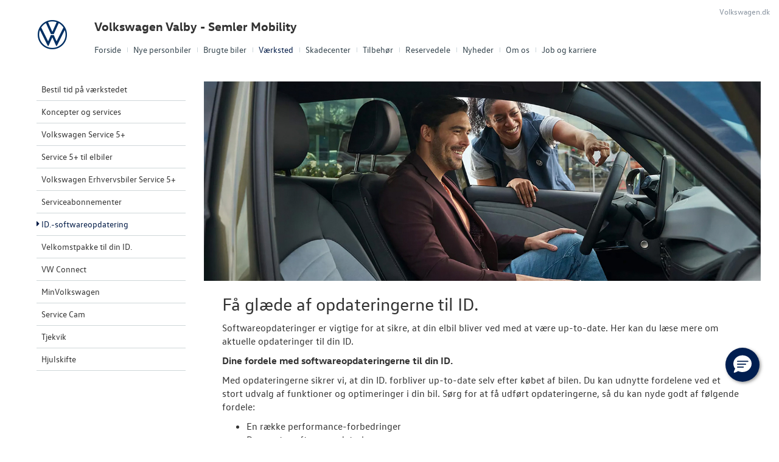

--- FILE ---
content_type: text/html; charset=utf-8
request_url: https://www.vw-valby.dk/Vaerksted/ID-softwareopdatering/
body_size: 13865
content:



<!DOCTYPE html>
<html class="no-js">
<head><meta charset="utf-8" /><meta http-equiv="X-UA-Compatible" content="IE=edge,chrome=1" /><meta name="viewport" content="width=device-width, initial-scale=1, maximum-scale=1, user-scalable=0" />
<title>
	ID.-softwareopdatering - Volkswagen Valby - Semler Mobility
</title><link rel="icon" type="image/vnd.microsoft.icon" href="/designs/volkswagen2014/assets/images/icons/favicon.ico" /><link rel="shortcut icon" type="image/vnd.microsoft.icon" href="/designs/volkswagen2014/assets/images/icons/favicon.ico" /><link rel="apple-touch-icon-precomposed" sizes="114x114" href="/designs/volkswagen2014/assets/images/icons/apple-touch-icon-114x114-precomposed.png" /><link rel="apple-touch-icon-precomposed" sizes="72x72" href="/designs/volkswagen2014/assets/images/icons/apple-touch-icon-72x72-precomposed.png" /><link rel="apple-touch-icon-precomposed" href="/designs/volkswagen2014/assets/images/icons/touch-icon-iphone-precomposed.png" /><link href="/designs/volkswagen2014/assets/css/main.css?1" rel="stylesheet" /><link href="/css/browser-update.css" rel="stylesheet" />

	<!-- HTML5 Shim and Respond.js IE8 support of HTML5 elements and media queries -->
	<!-- WARNING: Respond.js doesn't work if you view the page via file:// -->
	<!--[if lt IE 9]>
		<script src="https://oss.maxcdn.com/html5shiv/3.7.2/html5shiv.min.js"></script>
		<script src="https://oss.maxcdn.com/respond/1.4.2/respond.min.js"></script>
	<![endif]-->

	<script type="text/javascript" src="/js/applicationinsights.js"></script>

	

    <script>
        window.dataLayer = window.dataLayer || [];
        function gtag(){ dataLayer.push(arguments); }
        gtag('consent', 'default', {
            'ad_storage': 'denied',
            'ad_user_data': 'denied',
            'ad_personalization': 'denied',
            'analytics_storage': 'denied',
            'functionality_storage': 'denied',
            'personalization_storage': 'denied',
            'security_storage': 'granted',
            'wait_for_update': 2000
        });

        gtag('set', 'ads_data_redaction', true);

        dataLayer.push({
            'consentmode': 'v2'
        });
    </script>

    <script id="CookieConsent" src=https://policy.app.cookieinformation.com/uc.js data-culture="DA" type="text/javascript" data-gcm-version="2.0"></script>



<!-- Local Google Tag Manager -->
<script>
    (function (w, d, s, l, i) {
    w[l] = w[l] || []; w[l].push({
        'gtm.start':
        new Date().getTime(), event: 'gtm.js'
    }); var f = d.getElementsByTagName(s)[0],
    j = d.createElement(s), dl = l != 'dataLayer' ? '&l=' + l : ''; j.async = true; j.src =
    '//www.googletagmanager.com/gtm.js?id=' + i + dl; f.parentNode.insertBefore(j, f);
    })(window, document, 'script', 'dataLayer', 'GTM-WLNND8C');
</script>
<!-- End Local Google Tag Manager --> 



        <!-- Facebook pixel 3. party systems-->

        <script> 
            window.addEventListener('CookieInformationConsentGiven', function (event) {
                if (CookieInformation.getConsentGivenFor('cookie_cat_marketing')) {

                    !function (f, b, e, v, n, t, s) {
                        if (f.fbq) return; n = f.fbq = function () {
                            n.callMethod ?
                                n.callMethod.apply(n, arguments) : n.queue.push(arguments)
                        };
                        if (!f._fbq) f._fbq = n; n.push = n; n.loaded = !0; n.version = '2.0';
                        n.queue = []; t = b.createElement(e); t.async = !0;
                        t.src = v; s = b.getElementsByTagName(e)[0];
                        s.parentNode.insertBefore(t, s)
                    }(window, document, 'script',
                        'https://connect.facebook.net/en_US/fbevents.js');
                    fbq('init', '636801575111113');
                    fbq('track', 'PageView');

                }
            }, false);
        </script>
        <noscript>
            <img height="1" width="1" style="display: none" src="https://www.facebook.com/tr?id=636801575111113&ev=PageView&noscript=1" /></noscript>

        <!-- end Facebook pixel -->

    






            <!-- Google search console -->
            <meta name="google-site-verification" content="5JBRaGSWJnRmDv5hiAgOu7XkE_9IRVYatTcEMium3Zg" />
        

</head>

<body id="ctl00_BodyTag">

    
    

<!-- Global Google Tag Manager No Script-->
<noscript>
    <iframe src="//www.googletagmanager.com/ns.html?id=GTM-NR86LB" height="0" width="0" style="display: none; visibility: hidden"></iframe>
</noscript>
<!-- End Global Google Tag Manager No Script-->

<!-- Local Google Tag Manager No Script-->
<noscript>
    <iframe src="//www.googletagmanager.com/ns.html?id=GTM-WLNND8C" height="0" width="0" style="display: none; visibility: hidden"></iframe>
</noscript>
<!-- End Local Google Tag Manager No Script-->
	
<script>
window.dataLayer = window.dataLayer || [];window.dataLayer.push({'brandId': 2,
'dealerId': '021',
'solutionId': 'A00021',
'isSMCPartner': true
});
</script>
<!-- Google Tag Manager -->
<noscript><iframe src="//www.googletagmanager.com/ns.html?id=GTM-P4NQVG"height="0" width="0" style="display:none;visibility:hidden"></iframe></noscript>
<script>(function(w,d,s,l,i){w[l]=w[l]||[];w[l].push({'gtm.start':new Date().getTime(),event:'gtm.js'});var f=d.getElementsByTagName(s)[0],j=d.createElement(s),dl=l!='dataLayer'?'&l='+l:'';j.async=true;j.src='//www.googletagmanager.com/gtm.js?id='+i+dl;f.parentNode.insertBefore(j,f);})(window,document,'script','dataLayer','GTM-P4NQVG');</script>
<!-- End Google Tag Manager -->

	<form method="post" action="/Vaerksted/ID-softwareopdatering/" id="aspnetForm" novalidate="">
<div>
<input type="hidden" name="__VIEWSTATE" id="__VIEWSTATE" value="VvcPiVf/hiCXvapDynS7WzzYcblBjbfaj1MMMOg0MeIzN7+w4jEJnGZU2++mXnGwW88SffblIs75+OYS2jIsT8czQ9Ya2jBXwiBCFgzyCBwCP6fXTHdVQF0j9XYVyzpPGmBedrXcLDEzbZbeGWmxhjwQMyNCy+eXitFhaJPk39XqR/[base64]//OzW0JEeSXnn0T1ZvUXr9mUcOjiW4Kg04Qc4Qp8GppHxgM1sGDlXjCCRq4yRdmBQV83oAOnKh+GoPjWeyYZMTJjlnmyId6a0eY1NizXR7Xe3/BSUkhQj2pI14bUG5xAMX5dQoQi8gL//yMermLu5D0k5AQlpYrxK4kgbC4q+V3HtcXjNQTXzsFeD9kCU3FRcTMnIVrhGNLTLfksczIqghGzPEbo4WjmQ5OOscsRhEMSVHEgVQ+FMPD5c9YO8VTs5hnXL11SnsS/bOe2fP8b2pbkmXyFM7kaLGTECiimqwG8EO57RTRoBJa4lmDvu6VlyK6GaDClZ9wWdDIMDC20i0w7vtiTc4DX92PNHy80+JmXiBgLtgI3P8SbGt3/NYCLtJQwHwGMhHjbMNeWVDfDtZlEyFH63wfcrmpXkwFqtueyu0W6n+0Al8Ptg7aabMsueUFjeNYSDR1iT3q5fav2DXGWyWceSjPqRDTKto5Vpkp2sJ28OJcP+B+KektoMLETAU1eROPbrmDszxeIEFrzqRNnvvxFbWCfpRYwjNN21Qk6/EXjb9y0fXC1QHaEAPS611wRYEQVQQ4Xyc547KNfsCFzBECUR7dMLN0arK1vIqOWuqMVLao3s1kmCMNaRoZ5d6GqH6jpfX1gmSxfAQeWfmHyG8xpPWkUue8b3YQ87QkXRRmexgX+qtH2R+1sw7YtgGXkGJci83U6ulpHxYnLIi+a+FSZFjZGp/TUhaxo8c24uoZBUAiLTnxvIWyq4pRZW1Ew9XcvKiEAu5JHXXBmSRiDs6PUsTS8ApInR78CZI2PjQBKwajMYKFy2UClNfEVDIMT5xEQ+RP+M3N/8uxvwSZpJH90QwHsAY3FeQ6MtOypXlBK6E/t2x/HR2FsdOqOcBAOHAg5VdE8jP9xqriBL8LWPaqr9z7qk95IlKxMk/wLp6Rvtab1TEMiMvQTfsF/3kDOZTN8MeW1KnHiXd95BGthR0SLw+83kSTFFyCh8+8VTXQUdTdwz7UXGgWLVtyshCJlCCBXqWeUgew01+432hElUCuG6ptxOQO8YBXTV55R09DH6PWXdK/JQxMW6WkwXP4PtTYQv0lcnXKm7/Ujk/iogKF84H+YwR1xmsRca3sdL8fi85rCipf46eALf5fMF8vYC3lZrcYe13L/b65m2F4Jy9MMRIYIiaajOQoTlRIyikooOeASP8s7CXkaUUL/aAeUB3hNmEYI2b7LLv6lzOKHWi8o3yoOmms4wtuqdttX4Rkhu/[base64]/GPR4LF0CgZQ/[base64]/NQS/z8sj2eAVeC65Q+NjGyFPxFURLJqarU8acGU618npOLe7H7rNJT4QRLd4A/UURoJvCc3e6Y3z2kexcveqVQcWn2Tym6gMCBsLnjqRfU2qp8Rbwmk3sFxhZh7fLjgvNSiUmhciO+yDJRJ9tWW5j0ac0UB/F5sEO3gmHzj9Xbc7we+BJgvCH03VGkA3PGYoPWNN4a943/0p1R0V3vHQmgPriu1TMAXHoJgPfeAyDMN0f8X6eRUU4LIxWhbvrWYa7fJtNqbRkLmPPvQLH5LP4PBEx1pRC1T2+xzqHY372T+feMX9Tb2BbVe47/oyIbmcAStU7j/RWSC04bplOXcl4umJnUrEvtIKgYoA32dPyiQ6m09F7jjzOdEL5EYo+NQYzfjmW5bTxmxD3GdILjFLeulKPQXIJdXGD4fMBYvcLTV8ir/a446TbKioSIhhd7/Nt1/9vl/quvRN4Wch84QUft9+Ac1ghMBBh88H9MHY/tDZBWAFeurpVKgH4nQinIB799mfmVbgiAIdvhmyEHkVUUvyLFqqm8G8yHUFVXzsQD/YfmkUaYhXh7glCDinKkQfCQpBDOMLOVkiQ3+QJhqs8z63oq0s9fJM8PCTWI/C0E97aXrvn5OyX9oqoeR9kUim37cMqe5ni6AgrZSUA7j6pvAhZwQ2MZQYLxjoxrb1dL3LHYGyH7A29MWIX/0/xELj0Tb77Utlou/QfNYnKOmJvr/rPq9ASOM4hPIck9wwDB+IEmXzux34Y8Adqb0SvbSc2CKYvuHi127/19SgYRr1jaNYgBwiLBYS/im2Zjr9tsvdlghxjGlmxNDMSHxd8oSHvDS/OjLpWSz6FDfrS415DGTBVYyNWRiav5Q/K7DXTfDZcLlwx65PTapcoN9uyusVAv4bD666ig/3B8+N8GdLH9DBvFfkwsUR6DVk4Y3FHg3oIxGF6wWRmhCz5lNSchlhdIZUsplD1hYbBgYXo7NJHZ7aXDxMihXDXp7dBTLS0idIy3QqxK5o/4hEKksWuGl67UQtIhGMyWR8zib3A4GMBf3ZfcBx6ll8boiUDPE/bqrLTHkPv3DaQk1kjN/48lk+6EuCefcHhRoz9Ocl0M87YKmgl0B08+ktwRDhSj4vI98dxD+D19d2NHl+i4+rzYV/y0B6H+TdxD1r+vVqtdj5P263X4+L8hmPeLRc9V3tuFzjLo754kEvfqgujAhoMlRz40tDQ7QjkDQPL7nOWWPoOfMK0IXy8cJjlS0it4LYWXuHT4gDOFFCTzbqU2QIIFlEPXw1h5owQIsppmA7NpkdY+tu2w6+NIUt0QQfpAt/j+rG+7MupdazHKBEAynP6w40jO61wHAACMyV0YNlIVMNrC71CB/ushMWFxFhvm5A1FVv8pT0g+5lxYsjxxLolURO3T1+IpRX+eP3pO/GN5uAaWjk/TeGHBpsBo4g4b3vT6Vf+ojF2Vd6R1BcdBBS2XqUqCMzz9SoLGSwXAA77Ov/O56KRFQ284eZkZQAjmUmItbhQr4ePFk03BKTkwQ2WkorEHFw7HF2MgM2UVJ0EXR6Bj6Slk47JdtqwUItSXNCKvQyqLvTw8wCZD6NgNpvsangZVlb2YzBBNyVeaqgK9eNoQAmN2XSCarWXnmZwRuix0KsNI6+FBrKYNS2bEM1MVVNbN3Fdht3FEgigRv0trbpnGF/lH8V66SHIsoGOZkCz8eoo6zGzWQfStmyZdM+hYO7DTW5ByGcYDMLPFR5sK9CWKYEyApeqgtNCtfbb9mdd19+5i+PFBnOioyA6Aui4WN2T5qM1wIPOIlKC9mD7EfFu50fusBGvojw2CDsLyQd2ypGRVxX37LCDnW0Tq/xkxcTboDkt7bsKrS5atRONhdFV8ArED7OV/CumcMuGKpCccUxiGJUAynEeMmOlPCz1j4+bqJZIGv3JVGWAWTe3bUp0GVTY6I7f1DvJ8THt14CFar5FjatZIGgMpprYvYaDyUQwQcWtsNSqHxhh5H/afWTyXoiSRHjdgo8DBkAInzV/Z++QNUng8QVr1+wSFWJxZap0AXU8JenMkILUin1LXwxT+Bzte0LyjRHOD2AEMVl9OvU0OO8Pzn8kSkLiO6VX4g0BpwvxZVy5gIJSzTAllt87w87djVvT5NT/SklrvvQOfpUNc4hdHfAgE51tV5xFVEndJbP1jSxbBYhnr1ZWqwu1AFtBU5oLBX1rDqs3YBhckwOpLq6qOx7TzDCebTeifDRzDNK/PL3oAlqWmf6WMmL4WTrJYtcFGIoJPmQKf2crYdXk9uYGZbKTcROqYKRy79n6UTGu3D4cNS5P+SzDBwU/pMh5Zoyn6J8E5esBEGPKA8zqMK62Sgazw8ApDzCPUd+0Xjka8ZzVxAz0ezBKHonZNd5OK10eEMAj3+1PQeqpQWqvYHeD7zMNTwrb" />
</div>

<div>

	<input type="hidden" name="__VIEWSTATEGENERATOR" id="__VIEWSTATEGENERATOR" value="E16B8126" />
	<input type="hidden" name="__EVENTVALIDATION" id="__EVENTVALIDATION" value="21O5ZI+Nn5GLS/74GwTGJsiKxuL2a1UzivUku6A3lW4gnjacmIx9sz3AIQ2KgZeedz2ybh0PznK/bUcpyQdIJXeTRivwZDQgR7dUOJZ04PLbs+UZM+2Bg3WZQVnvxHLotuscs64kNGnbcYeLlIZnfg==" />
</div>
    

		<div class="wrapper">
			

<nav class="navbar">
 <div class="container">
    
  <div id="mainmenu">
   <a class="navbar-toggle-alt">&times;</a>
		 <ul class="nav navbar-nav">
    <li><a href="/Forside/">Forside</a></li><li><a href="/Nye-personbiler/">Nye personbiler</a><a class="tree-toggle" data-toggle="collapse" data-target="#dd-99295"><span class="fa fa-caret-right"></span></a><ul id="dd-99295" class="tree-dropdown collapse"><li><a href="/Nye-personbiler/Bestil-proevetur/">Bestil pr&#248;vetur</a></li><li><a href="/Nye-personbiler/Book-en-salgsraadgiver/">Book en salgsr&#229;dgiver</a></li><li><a href="/Nye-personbiler/Byg-din-Volkswagen/">Byg din Volkswagen</a></li><li><a href="/Nye-personbiler/Privatleasing/">Privatleasing</a></li><li><a href="/Nye-personbiler/Elektrisk-Volkswagen-til-alle/">Elektrisk Volkswagen til alle</a></li><li><a href="/Nye-personbiler/Modeller/">Modeller</a></li><li><a href="/Nye-personbiler/ID3/">ID.3</a></li><li><a href="/Nye-personbiler/ID4/">ID.4</a></li><li><a href="/Nye-personbiler/ID5/">ID.5</a></li><li><a href="/Nye-personbiler/T-Roc/">T-Roc</a></li><li><a href="/Nye-personbiler/ID-Buzz/">ID. Buzz</a></li><li><a href="/Nye-personbiler/Polo-GTI/">Polo GTI</a></li><li><a href="/Nye-personbiler/ID7-og-ID7-Tourer/">ID.7 og ID.7 Tourer</a></li><li><a href="/Nye-personbiler/Den-nye-Tiguan--Passat/">Den nye Tiguan &amp; Passat</a></li><li><a href="/Nye-personbiler/Garanti/">Garanti</a></li><li><a href="/Nye-personbiler/Koebers-Marked-2026/">K&#248;bers Marked 2026</a></li></ul></li><li><a href="/Brugte-biler/">Brugte biler</a><a class="tree-toggle" data-toggle="collapse" data-target="#dd-99307"><span class="fa fa-caret-right"></span></a><ul id="dd-99307" class="tree-dropdown collapse"><li><a href="/Brugte-biler/Brugtbilsvurdering/">Brugtbilsvurdering</a></li><li><a href="/Brugte-biler/Attraktiv-finansiering/">Attraktiv finansiering</a></li><li><a href="/Brugte-biler/Brugtbilsafdeling/">Brugtbilsafdeling</a></li><li><a href="/Brugte-biler/Garantiordning/">Garantiordning</a></li></ul></li><li class="active open"><a href="/Vaerksted/">V&#230;rksted</a><a class="tree-toggle" data-toggle="collapse" data-target="#dd-99311"><span class="fa fa-caret-right"></span></a><ul id="dd-99311" class="tree-dropdown collapse in"><li><a href="/Vaerksted/Bestil-tid-paa-vaerkstedet/">Bestil tid p&#229; v&#230;rkstedet</a></li><li><a href="/Vaerksted/Koncepter-og-services/">Koncepter og services</a><a class="tree-toggle" data-toggle="collapse" data-target="#dd-99312"><span class="fa fa-caret-right"></span></a><ul id="dd-99312" class="tree-dropdown collapse"><li><a href="/Vaerksted/Koncepter-og-services/Vejhjaelp/">Vejhj&#230;lp</a></li><li><a href="/Vaerksted/Koncepter-og-services/Fordamperrens-/">Fordamperrens </a></li><li><a href="/Vaerksted/Koncepter-og-services/Synstjek/">Synstjek</a></li><li><a href="/Vaerksted/Koncepter-og-services/Klimarens/">Klimarens</a></li></ul></li><li><a href="/Vaerksted/Volkswagen-Service-5/">Volkswagen Service 5+</a></li><li><a href="/Vaerksted/Service-5-til-elbiler/">Service 5+ til elbiler</a></li><li><a href="/Vaerksted/Volkswagen-Erhvervsbiler-Service-5/">Volkswagen Erhvervsbiler Service 5+</a></li><li><a href="/Vaerksted/Serviceabonnementer/">Serviceabonnementer</a></li><li><a href="/Vaerksted/ID-softwareopdatering/">ID.-softwareopdatering</a></li><li><a href="/Vaerksted/Velkomstpakke-til-din-ID/">Velkomstpakke til din ID.</a></li><li><a href="/Vaerksted/VW-Connect/">VW Connect</a></li><li><a href="/Vaerksted/MinVolkswagen/">MinVolkswagen</a></li><li><a href="/Vaerksted/Service-Cam/">Service Cam</a></li><li><a href="/Vaerksted/Tjekvik-/">Tjekvik </a></li><li><a href="/Vaerksted/Hjulskifte/">Hjulskifte</a></li></ul></li><li><a href="/Skadecenter/">Skadecenter</a></li><li><a href="/Tilbehoer/">Tilbeh&#248;r</a><a class="tree-toggle" data-toggle="collapse" data-target="#dd-99325"><span class="fa fa-caret-right"></span></a><ul id="dd-99325" class="tree-dropdown collapse"><li><a href="/Tilbehoer/Volkswagen-Classic-Parts/">Volkswagen Classic Parts</a></li></ul></li><li><a href="/Reservedele/">Reservedele</a><a class="tree-toggle" data-toggle="collapse" data-target="#dd-123216"><span class="fa fa-caret-right"></span></a><ul id="dd-123216" class="tree-dropdown collapse"><li><a href="/Reservedele/Originale-Dele-Engros/">Originale Dele Engros</a></li></ul></li><li><a href="/Nyheder/">Nyheder</a><a class="tree-toggle" data-toggle="collapse" data-target="#dd-99321"><span class="fa fa-caret-right"></span></a><ul id="dd-99321" class="tree-dropdown collapse"><li><a href="/Nyheder/Tilmeld-dig-Volkswagen-Danmarks-nyhedsbrev/">Tilmeld dig Volkswagen Danmarks nyhedsbrev</a></li><li><a href="/Nyheder/Aktuelt/">Aktuelt</a></li></ul></li><li><a href="/Om-os/">Om os</a><a class="tree-toggle" data-toggle="collapse" data-target="#dd-99328"><span class="fa fa-caret-right"></span></a><ul id="dd-99328" class="tree-dropdown collapse"><li><a href="/Om-os/Personale/">Personale</a></li><li><a href="/Om-os/Kontakt/">Kontakt</a></li><li><a href="/Om-os/Forbrugerklage/">Forbrugerklage</a></li><li><a href="/Om-os/Betingelser/">Betingelser</a></li></ul></li><li><a href="/Job-og-karriere/">Job og karriere</a></li>
   </ul>
  </div>
  
  

 </div>
</nav>



			<div class="content-wrapper">
				
<header role="banner">
    <div class="container">
        <div class="header-box">
            <button type="button" class="navbar-toggle">
                <span class="sr-only">Toggle navigation</span>
                <span class="icon-bar"></span>
                <span class="icon-bar"></span>
                <span class="icon-bar"></span>
            </button>

            <a class="navbar-brand-logo" href="/" title="Klik her for at komme til forsiden">
                <span class="sr-only">
                    <span id="ctl00_ucHeader_lBrandName">Volkswagen</span></span>
            </a>
            
            <a href="/" class="navbar-brand">Volkswagen Valby - Semler Mobility</a>
            <nav class="brand-menu" role="navigation"><ul class="nav"><li><a href="https://www.volkswagen.dk/da.html" target="_blank">Volkswagen.dk</a></li></ul></nav>
        </div>
    </div>
</header>


				<main role="main">
					<div class="container">
						<div class="box">
						    
							    <aside class="secondary" role="complementary">
								    
	
		
				<nav id="submenu" role="navigation">
					<ul>
			
				
					<li>
						<a href="/Vaerksted/Bestil-tid-paa-vaerkstedet/">Bestil tid på værkstedet</a>
						
						
					</li>
				
			
				
					<li>
						<a href="/Vaerksted/Koncepter-og-services/">Koncepter og services</a>
						
						
					</li>
				
			
				
					<li>
						<a href="/Vaerksted/Volkswagen-Service-5/">Volkswagen Service 5+</a>
						
						
					</li>
				
			
				
					<li>
						<a href="/Vaerksted/Service-5-til-elbiler/">Service 5+ til elbiler</a>
						
						
					</li>
				
			
				
					<li>
						<a href="/Vaerksted/Volkswagen-Erhvervsbiler-Service-5/">Volkswagen Erhvervsbiler Service 5+</a>
						
						
					</li>
				
			
				
					<li>
						<a href="/Vaerksted/Serviceabonnementer/">Serviceabonnementer</a>
						
						
					</li>
				
			
				
					<li class="active">
						<a href="/Vaerksted/ID-softwareopdatering/">ID.-softwareopdatering</a>
						
						
					</li>
				
			
				
					<li>
						<a href="/Vaerksted/Velkomstpakke-til-din-ID/">Velkomstpakke til din ID.</a>
						
						
					</li>
				
			
				
					<li>
						<a href="/Vaerksted/VW-Connect/">VW Connect</a>
						
						
					</li>
				
			
				
					<li>
						<a href="/Vaerksted/MinVolkswagen/">MinVolkswagen</a>
						
						
					</li>
				
			
				
					<li>
						<a href="/Vaerksted/Service-Cam/">Service Cam</a>
						
						
					</li>
				
			
				
					<li>
						<a href="/Vaerksted/Tjekvik-/">Tjekvik </a>
						
						
					</li>
				
			
				
					<li>
						<a href="/Vaerksted/Hjulskifte/">Hjulskifte</a>
						
						
					</li>
				
			
				</ul>
				</nav>
			
	
	


							    </aside>
						    

							<div class="main-content">
								<!-- Stage area -->
								<div class="stage"><img src="/storage/ifha/pagesystem/image/51e25951-2f9c-462d-9c11-083f32d16c77.jpg" alt="" /></div>
								
								<!-- Main content -->
                                <div id="siteContent">
                                    
	<h1>F&#229; gl&#230;de af opdateringerne til ID.</h1>
	<p>Softwareopdateringer er vigtige for at sikre, at din elbil bliver ved med at v&aelig;re up-to-date. Her kan du l&aelig;se mere om aktuelle opdateringer til din ID.</p>
<p><strong>Dine fordele med softwareopdateringerne til din ID.</strong></p>
<p>Med opdateringerne sikrer vi, at din ID. forbliver up-to-date selv efter k&oslash;bet af bilen. Du kan udnytte fordelene ved et stort udvalg af funktioner og optimeringer i din bil. S&oslash;rg for at f&aring; udf&oslash;rt opdateringerne, s&aring; du kan nyde godt af f&oslash;lgende fordele:</p>
<ul>
<li>En r&aelig;kke performance-forbedringer</li>
<li>De nyeste softwareopdateringer</li>
<li>Med helt fremme i den digitale udvikling selv efter k&oslash;bet af bilen</li>
<li>Hvor det er aktuelt &ndash; foruds&aelig;tningen for yderligere opdateringer</li>
</ul>
<p><strong><br>ID.-softwareopdatering 2.3 - Over-the-air-opdatering<br></strong>Bestemte opdateringer kan ogs&aring; udf&oslash;res &rdquo;over-the-air&rdquo; uden bes&oslash;g p&aring; v&aelig;rkstedet &ndash; det g&aelig;lder fx onlinesoftwareopdateringer. Og det omfatter opdateringen til softwareversion 2.3. Denne opdatering indeholder ogs&aring; en r&aelig;kke fantastiske forbedringer for dig! ID.Software 2.1 er en foruds&aelig;tning for at du kan f&aring; ID.-softwareopdatering 2.3.</p>
<p><a class="btn btn-primary btn-sm" href="https://www.volkswagen.dk/da/vaerksted/nyttig-viden/softwareopdatering.html/__layer/layers/softwareopdatering/id_software/id-software-2-3-update/master.layer">L&aelig;s mere om ID.-softwareopdatering 2.3</a></p>
<p><br><strong>ID.-softwareopdatering 2.4 - v&aelig;rkstedsbes&oslash;g<br></strong>Hold din ID. opdateret med et nyt 12 V-batteri og nyd godt af fordele ved den nyeste software med softwareopdatering 2.4.&nbsp;Vi udstyrer din ID. med et nyt og teknologisk forbedret 12 V-batteri. Takket v&aelig;re den lavere interne modstand og de forbedrede elektrolytegenskaber er dette batteri endnu mere robust, og s&aring; har det en l&aelig;ngere levetid.&nbsp;Den nye ID. Software 2.4 omfatter ogs&aring; en optimeret termostyring, som kan reducere det sekund&aelig;re energiforbrug ved lave udetemperaturer og dermed &oslash;ge r&aelig;kkevidden for din ID. Ydermere forbedrer ID. Software 2.4 funktionen af Area View i situationer med meget komplekse strukturer (planter, gr&aelig;s og lignende).</p>
<p><a class="btn btn-primary btn-sm" href="https://www.volkswagen.dk/da/vaerksted/nyttig-viden/softwareopdatering/softwareopdatering-2-4.html">L&aelig;s mere om ID.-softwareopdatering 2.4</a></p>
<p><br><strong>ID.-softwareopdatering 3.0 - Over-the-air-opdatering</strong><br>N&aring;r du har f&aring;et aktiveret ID.-softwareopdatering 2.4 p&aring; v&aelig;rkstedet er du klar til at modtage den store 3.0 over-the-air-softwareopdatering. ID.-softwareopdatering 3.0 tilbyder en lang r&aelig;kke nye features og optimeringer til din ID., og dette holder den opdateret med de nyeste digitale udviklinger fra Volkswagen. Med denne opdatering nyder du godt af nye funktioner og applikationer &ndash; ganske enkelt over-the-air. Med den store ID.-softwareopdatering 3.0 f&aring;r du et st&oslash;rre udvalg af features og forbedringer i din ID., som g&oslash;r k&oslash;returen fra a til b endnu mere komfortabel.</p>
<p><a class="btn btn-primary btn-sm" href="https://www.volkswagen.dk/da/vaerksted/nyttig-viden/softwareopdatering/softwareopdatering-3-0.html">L&aelig;s mere om ID.-softwareopdatering 3.0</a></p>
<p>&nbsp;</p>
<ul>
</ul>
<p>Hvis du har sp&oslash;rgsm&aring;l til softwareopdateringerne af din ID. er du mere end velkommen til at tage fat p&aring; os. S&aring; vil vi g&oslash;re vores bedste for at besvare dine sp&oslash;rgsm&aring;l.</p>
<p><a class="btn btn-primary btn-sm" href="/Om-os/Kontakt/">Kontakt os</a></p>

                                </div>

								

							</div>
						</div>
					</div>
				</main>

				
    <footer role="contentinfo">
		<div class="container">
			<div class="footer-content">
				<div class="row">
					<div class="col-sm-3">
						
						<address>
							<h4 class="footer-brand"><a href="/">Volkswagen Valby - Semler Mobility</a></h4>
							Spontinisvej 5 (Indk&#248;rsel: Stubm&#248;llevej 43)<br />
						2450&nbsp;K&#248;benhavn SV<br />
							Tlf.: <a href="tel:36 17 77 77">36 17 77 77</a> <br />
							E-mail: <a href="mailto:salg@volkswagen-valby.dk">salg@volkswagen-valby.dk</a>	
							
									<br />
									CVR: 36553103
						</address>
						
					</div>
					<div class="col-sm-9">
						<ul class="nav-links pull-right">
							
			<li><a href="/Cookiepolitik/" rel="external">Cookiepolitik</a></li>
			<li><a href="/Om-os/Betingelser/" rel="external">Betingelser for online booking</a></li>
			<li><a href="/Privatlivspolitik/" rel="external">Privatlivspolitik</a></li>
<li><a href="/Om-os/Kontakt/" rel="external">Kontakt</a></li>
						</ul>
					</div>
				</div>
			</div>
		</div>
	</footer>




			</div>
		</div>
		
        <script>
            var recaptchaSite = "6LdnIXkjAAAAANh82yGZA0WOWEsDs567hAIX4mmY";
        </script>

		<script src="/designs/volkswagen2014/assets/js/lib/jquery.min.js"></script>
		<script src="/designs/volkswagen2014/assets/js/lib/modernizr-2.6.3.min.js"></script>
		<script src="/designs/volkswagen2014/assets/js/lib/bootstrap/bootstrap.min.js"></script>
		<script src="/designs/volkswagen2014/assets/js/lib/swfobject.min.js"></script>
		<script src="/designs/volkswagen2014/assets/js/lib/stacktable.js"></script>
		<script src="/designs/volkswagen2014/assets/js/lib/stupidtable.min.js"></script>
		<script src="/designs/volkswagen2014/assets/js/lib/jquery.fancybox.min.js"></script>
		<script src="/designs/volkswagen2014/assets/js/lib/jquery.matchHeight.min.js"></script>
		<script src="/js/validation.js"></script>
		<script type="text/javascript">
window.addEventListener('CookieInformationConsentGiven', function(event) {
if (CookieInformation.getConsentGivenFor('cookie_cat_statistic')) {

  var _gaq = _gaq || [];
  _gaq.push(['_setAccount', 'UA-102152724-1']);
  _gaq.push(['_setDomainName', 'www.vw-valby.dk']);
  _gaq.push(['_setDomainName', 'none']);
  _gaq.push(['_setAllowLinker', true]);
  _gaq.push(['_setAllowHash', false]);
  _gaq.push(['_trackPageview']);
  var _gaqDealer = true;
  _gaq.push(['b._setAccount', 'UA-17225318-2']);
  _gaq.push(['b._setDomainName', 'volkswagen.forhandlerinternet.dk']);
  _gaq.push(['b._setDomainName', 'none']);
  _gaq.push(['b._setAllowLinker', true]);
  _gaq.push(['b._setAllowHash', false]);
  _gaq.push(['b._trackPageview']);

  (function() {
    var ga = document.createElement('script'); ga.type = 'text/javascript'; ga.async = true;
    ga.src = ('https:' == document.location.protocol ? 'https://ssl' : 'http://www') + '.google-analytics.com/ga.js';
    var s = document.getElementsByTagName('script')[0]; s.parentNode.insertBefore(ga, s);
  })();

	}
   }, false);
</script>

		
		
		<script src="/designs/volkswagen2014/assets/js/init.js"></script>
		<script src="/js/browser-update.js"></script>
		<script src="/js/recaptha-validation.js"></script>

        
<!-- Solution ID : A00021 -->
<!-- MasterPage  : /designs/volkswagen2014/MasterPage.master -->
<!-- Design ID   : 29 -->
<!-- Design Name : volkswagen2014 -->
<!-- Brand ID    : 2 (Volkswagen) -->


<input type="hidden" name="ctl00$DebugInfo1$hfSolutionId" id="hfSolutionId" value="A00021" />
<input type="hidden" name="ctl00$DebugInfo1$hfDealerId" id="hfDealerId" value="021" />

        <script type="application/ld+json">{"@context": "http://schema.org","@type": "BreadcrumbList","itemListElement": [{"@type": "ListItem","position": 1,"item": {"@id": "www.vw-valby.dk/Vaerksted/","name": "Værksted"}},{"@type": "ListItem","position": 2,"item": {"@id": "www.vw-valby.dk/Vaerksted/ID-softwareopdatering/","name": "ID.-softwareopdatering"}}]}</script>
	</form>


















        <script type='text/javascript'>
            /* Adjust the values to reflect Brand and Dealership (Optional) */
            const brand = "P";
            const dealershipCode = "DK00021P";

            function initEmbeddedMessaging() {
                try {
                    embeddedservice_bootstrap.settings.language = 'da'; // For example, enter 'en' or 'en-US'
                    window.addEventListener("onEmbeddedMessagingReady", function () {

                        // Send data to Salesforce
                        embeddedservice_bootstrap.prechatAPI.setHiddenPrechatFields({
                            "SourceURL": window.location.href.split("?")[0],
                            "Routing_Config": "KCWebchat",
                            "Brand": brand,
                            "DealerNo": dealershipCode
                        });

                        // Remove any items from the previous list that you don't want to send
                        embeddedservice_bootstrap.prechatAPI.removeHiddenPrechatFields(["SourceUrl"]);
                    });

                    //copy the init method from the sandbox or production messaging embedded service.
                    embeddedservice_bootstrap.init(
                                '00D1t000000FVns',
                                'Messaging_VW_Dealer',
                                'https://semler.my.site.com/ESWMessagingVWDealer1710850305634',
                                {
                                    scrt2URL: 'https://semler.my.salesforce-scrt.com'
                                }
                            );
                  
                } catch (err) {
                    console.error('Error loading Embedded Messaging: ', err);
                }
            };
              
       
        </script>

        <script type='text/javascript' src='https://semler.my.site.com/ESWMessagingVWDealer1710850305634/assets/js/bootstrap.min.js' onload='initEmbeddedMessaging()'>
        </script>

        <style>
            .embedded-messaging .embeddedMessagingConversationButtonWrapper .embeddedMessagingConversationButton {
                bottom: 92px !important;
                right: 32px !important;
            }

            @media only screen and (min-width:15em) and (max-width:47.9375em) {
                
                .embeddedMessagingConversationButtonWrapper .embeddedMessagingConversationButton {
                    bottom: 140px !important;
                    right: 16px !important;
                }
                
                .embedded-messaging > .embeddedMessagingFrame[class~="isMaximized"] {
                    max-height: calc(100vh - 13em);
                }
            }
        </style>

    




</body>
</html>
